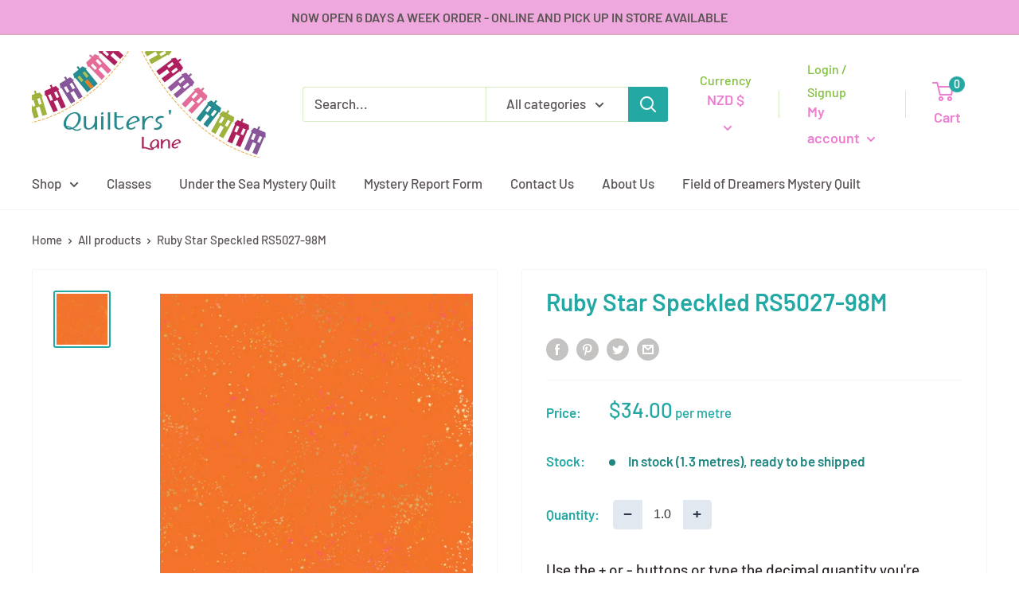

--- FILE ---
content_type: application/x-javascript
request_url: https://app.sealsubscriptions.com/shopify/public/status/shop/quilterslane.myshopify.com.js?1768599684
body_size: -371
content:
var sealsubscriptions_settings_updated='1768008434';

--- FILE ---
content_type: application/x-javascript
request_url: https://app.sealsubscriptions.com/shopify/public/status/shop/quilterslane.myshopify.com.js?1768599683
body_size: -155
content:
var sealsubscriptions_settings_updated='1768008434';

--- FILE ---
content_type: text/javascript
request_url: https://www.quilterslane.co.nz/cdn/shop/t/7/assets/custom.js?v=90373254691674712701665161918
body_size: -623
content:
//# sourceMappingURL=/cdn/shop/t/7/assets/custom.js.map?v=90373254691674712701665161918
